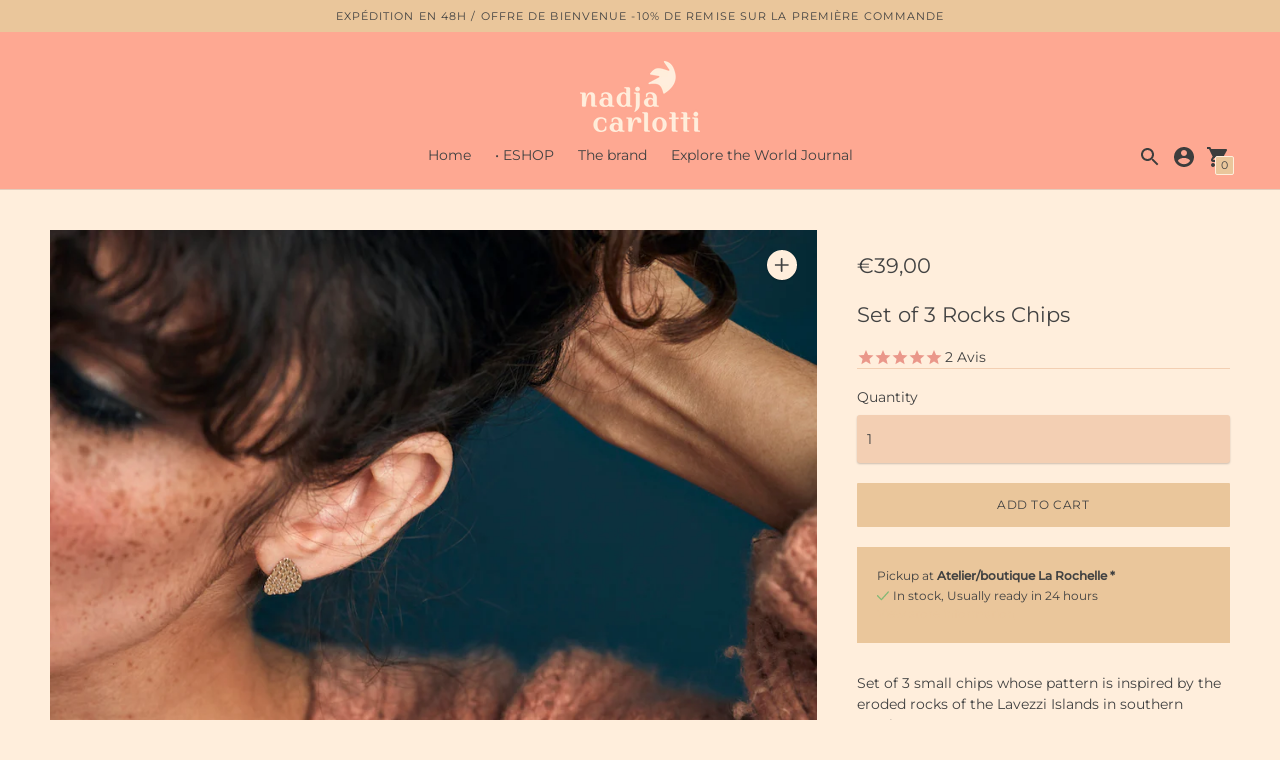

--- FILE ---
content_type: text/html; charset=utf-8
request_url: https://nadjacarlotti.com/en/variants/39399568769222/?section_id=store-availability
body_size: 187
content:
<div id="shopify-section-store-availability" class="shopify-section"><div class="store-availability-container"
  data-section-id="store-availability"
  data-section-type="store-availability"
>
<div class="store-availability store-availability--available">
      <div class="store-availability__information  type-body-small"><p class="store-availability__information-title">
            Pickup at <strong>Atelier/boutique La Rochelle *</strong>
          </p>
          <p class="store-availability__information-stock">
            <span class="flex items-center">
<svg xmlns="http://www.w3.org/2000/svg" viewBox="0 0 14 14" width="12" height="12">
  <path d="M.7 6.7l4.4 4.6 8.1-9" fill="none" stroke="currentColor" stroke-width="1.5" stroke-linecap="round" stroke-linejoin="round"/>
</svg>
 In stock&#44; Usually ready in 24 hours</span>
          </p>
          <p class="store-availability__information-stores">
            <a href="#" class="store-availability__information-link accent" data-store-availability-drawer-trigger aria-haspopup="dialog">View store information
</a>
          </p></div>
    </div>

    <div class="store-availability__store-list-wrapper" data-store-availability-list-content>
      <p class="store-availability__store-list-title mt2 mb0 type-body-regular">Locations</p>
      <div class="store-availability__store-list" ><div class="store-availability-list__item store-availability-list__item--available">
            <div class="store-availability-list__item-inner type-body-small">
              <div class="store-availability-list__location type-body-regular">
                Atelier/boutique La Rochelle *
              </div>
              <div class="store-availability-list__stock"><svg xmlns="http://www.w3.org/2000/svg" viewBox="0 0 14 14" width="12" height="12">
  <path d="M.7 6.7l4.4 4.6 8.1-9" fill="none" stroke="currentColor" stroke-width="1.5" stroke-linecap="round" stroke-linejoin="round"/>
</svg> Pickup available, usually ready in 24 hours
</div><p>7 Rue Eugène Fromentin<br>17000 La Rochelle<br>France</p>
<p class="store-availability-list__phone">
                  +33603730297<br>
                </p></div>
          </div></div>
    </div></div>


</div>

--- FILE ---
content_type: text/javascript; charset=utf-8
request_url: https://nadjacarlotti.com/en/products/puces-oreilles-rochers.js
body_size: 384
content:
{"id":6571413078214,"title":"Set of 3 Rocks Chips","handle":"puces-oreilles-rochers","description":"\u003cmeta charset=\"utf-8\"\u003e\n\u003cp data-mce-fragment=\"1\"\u003eSet of 3 small chips whose pattern is inspired by the eroded rocks of the Lavezzi Islands in southern Corsica.\u003c\/p\u003e\n\u003cp data-mce-fragment=\"1\"\u003e\u003cmeta charset=\"utf-8\"\u003e\u003cspan data-mce-fragment=\"1\"\u003eSmall chip stripes: 0.8cm (W) x 0.5cm (H)\u003c\/span\u003e\u003cbr data-mce-fragment=\"1\"\u003e\u003cspan data-mce-fragment=\"1\"\u003eSmooth medium chip: 0.6cm (W) x 1.1cm (H)\u003c\/span\u003e\u003cbr data-mce-fragment=\"1\"\u003e\u003cspan data-mce-fragment=\"1\"\u003eBig chip: 1cm (W) x 1.2cm (H)\u003c\/span\u003e\u003c\/p\u003e\n\u003cp data-mce-fragment=\"1\"\u003e\u003cbr data-mce-fragment=\"1\"\u003eThe Lavezzi collection seeks to transcribe the unique mineral landscape of these Islands, evoking perfection in imperfection, piling up of rock, furrows, faults. Everything seems to be in balance and yet everything is perfectly nested.\u003c\/p\u003e\n\u003cp data-mce-fragment=\"1\"\u003eNadja Carlotti jewelry is made in Ile de France: the pieces are designed and assembled in Nogent-sur-Marne (94) by the designer, cut in St Maur des Fossés (94, the jewelry is welded in Mériel (95), gilded in Montreuil (93) and enamelled in Boissy-St-Léger (94).\u003c\/p\u003e\n\u003cp data-mce-fragment=\"1\"\u003eBrass gilded with fine gold 1 micron.\u003cbr data-mce-fragment=\"1\"\u003eEach jewel is sold with a small black pouch or box with gold screen printing.\u003c\/p\u003e","published_at":"2021-03-16T16:37:50+01:00","created_at":"2021-03-16T16:37:49+01:00","vendor":"nadjacarlotti","type":"Puces","tags":[],"price":3900,"price_min":3900,"price_max":3900,"available":true,"price_varies":false,"compare_at_price":null,"compare_at_price_min":0,"compare_at_price_max":0,"compare_at_price_varies":false,"variants":[{"id":39399568769222,"title":"Default Title","option1":"Default Title","option2":null,"option3":null,"sku":"NC-LAV07","requires_shipping":true,"taxable":true,"featured_image":null,"available":true,"name":"Set of 3 Rocks Chips","public_title":null,"options":["Default Title"],"price":3900,"weight":2,"compare_at_price":null,"inventory_management":"shopify","barcode":"","requires_selling_plan":false,"selling_plan_allocations":[]}],"images":["\/\/cdn.shopify.com\/s\/files\/1\/0541\/3863\/4438\/products\/LAV07-carre.jpg?v=1639261227","\/\/cdn.shopify.com\/s\/files\/1\/0541\/3863\/4438\/products\/LAV07-NADJACARLOTTI-SET-DE-3-PUCES-LAVEZZI-carre.jpg?v=1639261227","\/\/cdn.shopify.com\/s\/files\/1\/0541\/3863\/4438\/products\/LAV07-2-carre.jpg?v=1639261227","\/\/cdn.shopify.com\/s\/files\/1\/0541\/3863\/4438\/products\/LAV07-NADJACARLOTTI-SET-DE-3-PUCES-LAVEZZI.jpg?v=1639261227"],"featured_image":"\/\/cdn.shopify.com\/s\/files\/1\/0541\/3863\/4438\/products\/LAV07-carre.jpg?v=1639261227","options":[{"name":"Title","position":1,"values":["Default Title"]}],"url":"\/en\/products\/puces-oreilles-rochers","media":[{"alt":"MINI BOUCLES D'OREILLE ROCHERS - Nadja Carlotti, bijoux graphiques et intemporels","id":24501510045894,"position":1,"preview_image":{"aspect_ratio":1.0,"height":1000,"width":1000,"src":"https:\/\/cdn.shopify.com\/s\/files\/1\/0541\/3863\/4438\/products\/LAV07-carre.jpg?v=1639261227"},"aspect_ratio":1.0,"height":1000,"media_type":"image","src":"https:\/\/cdn.shopify.com\/s\/files\/1\/0541\/3863\/4438\/products\/LAV07-carre.jpg?v=1639261227","width":1000},{"alt":"boucles d'oreille or - bijoux fins or - design unique - bijoux tendance - bijoux contemporains - petites boucles d'oreille or - nadja carlotti","id":20419948478662,"position":2,"preview_image":{"aspect_ratio":0.999,"height":1001,"width":1000,"src":"https:\/\/cdn.shopify.com\/s\/files\/1\/0541\/3863\/4438\/products\/LAV07-NADJACARLOTTI-SET-DE-3-PUCES-LAVEZZI-carre.jpg?v=1639261227"},"aspect_ratio":0.999,"height":1001,"media_type":"image","src":"https:\/\/cdn.shopify.com\/s\/files\/1\/0541\/3863\/4438\/products\/LAV07-NADJACARLOTTI-SET-DE-3-PUCES-LAVEZZI-carre.jpg?v=1639261227","width":1000},{"alt":"MINI BOUCLES D'OREILLE ROCHERS - Nadja Carlotti, bijoux graphiques et intemporels","id":24501521350854,"position":3,"preview_image":{"aspect_ratio":1.0,"height":665,"width":665,"src":"https:\/\/cdn.shopify.com\/s\/files\/1\/0541\/3863\/4438\/products\/LAV07-2-carre.jpg?v=1639261227"},"aspect_ratio":1.0,"height":665,"media_type":"image","src":"https:\/\/cdn.shopify.com\/s\/files\/1\/0541\/3863\/4438\/products\/LAV07-2-carre.jpg?v=1639261227","width":665},{"alt":"boucles d'oreille or - bijoux fins or - design unique - bijoux tendance - bijoux contemporains - petites boucles d'oreille or - nadja carlotti","id":20419948511430,"position":4,"preview_image":{"aspect_ratio":1.0,"height":900,"width":900,"src":"https:\/\/cdn.shopify.com\/s\/files\/1\/0541\/3863\/4438\/products\/LAV07-NADJACARLOTTI-SET-DE-3-PUCES-LAVEZZI.jpg?v=1639261227"},"aspect_ratio":1.0,"height":900,"media_type":"image","src":"https:\/\/cdn.shopify.com\/s\/files\/1\/0541\/3863\/4438\/products\/LAV07-NADJACARLOTTI-SET-DE-3-PUCES-LAVEZZI.jpg?v=1639261227","width":900}],"requires_selling_plan":false,"selling_plan_groups":[]}